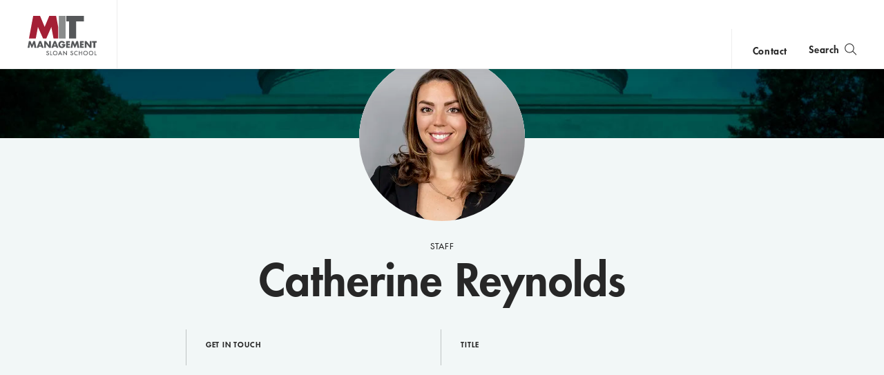

--- FILE ---
content_type: text/html; charset=UTF-8
request_url: https://mitsloan.mit.edu/staff/directory/catherine-reynolds
body_size: 7798
content:
<!DOCTYPE html>
<html lang="en" dir="ltr" prefix="og: https://ogp.me/ns#">
  <head>
    <meta charset="utf-8" />
<noscript><style>form.antibot * :not(.antibot-message) { display: none !important; }</style>
</noscript><style>/* @see https://github.com/aFarkas/lazysizes#broken-image-symbol */.js img.lazyload:not([src]) { visibility: hidden; }/* @see https://github.com/aFarkas/lazysizes#automatically-setting-the-sizes-attribute */.js img.lazyloaded[data-sizes=auto] { display: block; width: 100%; }</style>
<meta name="description" content="Catherine Reynolds is Associate Director, Marketing &amp; Communications, IDE at MIT Sloan" />
<meta property="og:site_name" content="MIT Sloan" />
<meta property="og:url" content="https://mitsloan.mit.edu/staff/directory/catherine-reynolds" />
<meta property="og:title" content="Catherine Reynolds | MIT Sloan" />
<meta property="og:description" content="Catherine Reynolds is Associate Director, Marketing &amp; Communications, IDE at MIT Sloan" />
<meta property="og:image" content="https://mitsloan.mit.edu/sites/default/files/profile-images/2024/09/10/profile-image-178322.jpeg" />
<meta name="twitter:card" content="summary_large_image" />
<meta name="twitter:site" content="MITSloan" />
<meta name="twitter:title" content="Catherine Reynolds | MIT Sloan" />
<meta name="twitter:image" content="https://mitsloan.mit.edu/themes/custom/mitsloan/img/social/twitter.png" />
<meta name="msvalidate.01" content="64FACE15B8B2407A6A501FD9EAC092AD" />
<meta name="facebook-domain-verification" content="o19u7bs0bn1cuxcoaxxw8b3gps1ffa" />
<meta name="google-site-verification" content="oUyu8HosmUo7DzbQ59Kk5-jsvPjeI1ab_LfqomGgqMg" />
<meta name="Generator" content="Drupal 10 (https://www.drupal.org)" />
<meta name="MobileOptimized" content="width" />
<meta name="HandheldFriendly" content="true" />
<meta name="viewport" content="width=device-width, initial-scale=1.0" />
<meta name="theme-color" content="#000000" />
<link rel="icon" href="/favicon.ico" type="image/vnd.microsoft.icon" />
<link rel="manifest" href="/manifest.json?_format=json" />
<link rel="canonical" href="https://mitsloan.mit.edu/staff/directory/catherine-reynolds" />
<link rel="shortlink" href="https://mitsloan.mit.edu/node/13586" />

    <title>Catherine Reynolds | MIT Sloan</title>
    <meta http-equiv="X-UA-Compatible" content="IE=edge" />
        <link rel="apple-touch-icon" sizes="180x180" href="/apple-touch-icon.png">
    <link rel="icon" type="image/png" sizes="32x32" href="/favicon-32x32.png">
    <link rel="icon" type="image/png" sizes="16x16" href="/favicon-16x16.png">
    <link rel="manifest" href="/manifest.json">
    <link rel="mask-icon" href="/safari-pinned-tab.svg" color="#a31f34">
    <meta name="theme-color" content="#ffffff">
        <link rel="stylesheet" media="all" href="/sites/default/files/css/css_OAKRqDZrZuKVArO3mnvL6ZRoCnZ47EIkStsX-U5-1zg.css?delta=0&amp;language=en&amp;theme=mitsloan&amp;include=eJxLzi9K1U8pKi1IzNFLzEqs0MnNLCnOyU_M00_PyU9KzNEpriwuSc3VT0osTgUAfjoRAQ" />
<link rel="stylesheet" media="all" href="/sites/default/files/css/css_-rFspPROs5SAwfCO-KWFgDOUY_PPENM_Z64iWNrIleg.css?delta=1&amp;language=en&amp;theme=mitsloan&amp;include=eJxLzi9K1U8pKi1IzNFLzEqs0MnNLCnOyU_M00_PyU9KzNEpriwuSc3VT0osTgUAfjoRAQ" />

    <link type="text/css" rel="stylesheet" href="//fast.fonts.net/cssapi/d1a7a6a7-f8a0-45f8-aea8-21101826bd46.css"/>
    <script type="application/json" data-drupal-selector="drupal-settings-json">{"path":{"baseUrl":"\/","pathPrefix":"","currentPath":"node\/13586","currentPathIsAdmin":false,"isFront":false,"currentLanguage":"en"},"pluralDelimiter":"\u0003","suppressDeprecationErrors":true,"gtag":{"tagId":"","consentMode":false,"otherIds":[],"events":[],"additionalConfigInfo":[]},"ajaxPageState":{"libraries":"eJxdikEOwjAMBD-UkCehbWOMkROj2CDC6ymnFi4jzexWBBSTRlnoiqfY8MRmrHQOcOEN_37CDa_f2JLiPcsXqUm4GnpZ7TGcPIfx9tw7qy3Qgw-p-Q6WjhDr-9BkHeZ2iYzqyacHtbLA6QPuI0Y9","theme":"mitsloan","theme_token":null},"ajaxTrustedUrl":[],"gtm":{"tagId":null,"settings":{"data_layer":"dataLayer","include_classes":false,"allowlist_classes":"","blocklist_classes":"","include_environment":false,"environment_id":"","environment_token":""},"tagIds":["GTM-MVBC5PK"]},"dataLayer":{"defaultLang":"en","languages":{"en":{"id":"en","name":"English","direction":"ltr","weight":0}}},"lazy":{"lazysizes":{"lazyClass":"lazyload","loadedClass":"lazyloaded","loadingClass":"lazyloading","preloadClass":"lazypreload","errorClass":"lazyerror","autosizesClass":"lazyautosizes","srcAttr":"data-src","srcsetAttr":"data-srcset","sizesAttr":"data-sizes","minSize":40,"customMedia":[],"init":true,"expFactor":1.5,"hFac":0.8,"loadMode":2,"loadHidden":true,"ricTimeout":0,"throttleDelay":125,"plugins":[]},"placeholderSrc":"","preferNative":false,"minified":true,"libraryPath":"\/libraries\/lazysizes"},"user":{"uid":0,"permissionsHash":"b0578fd6735a74d7cf6ebcd03150dae1a82db6b50441e3d07964606c413cd7d3"}}</script>
<script src="/sites/default/files/js/js_7bUWEeXEfn0JUMBve2SIQsk6oK4rFAnVxOzXhTNFY_M.js?scope=header&amp;delta=0&amp;language=en&amp;theme=mitsloan&amp;include=eJxdikEOwjAMBD-UkCehbZMaIyeubIMor6ecWriMNLNbERBszcrUbniymidSJWnXABXa8e8X3PH6jT0J3lv5InUOF8Uosz7Mm-dQ2p9HJ9EJcnLjmlcQDwTrOIbOs6nrEhnVP7zGQaI"></script>
<script src="/modules/contrib/google_tag/js/gtag.js?t8wxlr"></script>
<script src="/modules/contrib/google_tag/js/gtm.js?t8wxlr"></script>
<script src="/sites/default/files/js/js_qTc_kBuQYqef9yALsD0AFxpGC8aTJdT4PQ-0irUAybc.js?scope=header&amp;delta=3&amp;language=en&amp;theme=mitsloan&amp;include=eJxdikEOwjAMBD-UkCehbZMaIyeubIMor6ecWriMNLNbERBszcrUbniymidSJWnXABXa8e8X3PH6jT0J3lv5InUOF8Uosz7Mm-dQ2p9HJ9EJcnLjmlcQDwTrOIbOs6nrEhnVP7zGQaI"></script>

  </head>
  <body class="user--anonymous">
        <a href="#main-content" class="visually-hidden focusable" id="skip-to-main-link">Skip to main content</a>
    <noscript><iframe src="https://www.googletagmanager.com/ns.html?id=GTM-MVBC5PK"
                  height="0" width="0" style="display:none;visibility:hidden"></iframe></noscript>

      <div class="dialog-off-canvas-main-canvas" data-off-canvas-main-canvas>
    <header id="site-header" class="site-header nav init ">
    <div class="site-header--content" data-nosnippet>
        <a class="nav--logo no-print" href="/" title="MIT Sloan">MIT Sloan logo</a>
        <nav class="nav--main no-print" aria-label="main">
                              <span class="nav--main--inner">
    <ul id="nav-menu" class="nav--links" aria-labelledby="nav-menu-btn">
                <li class="nav--academics nav--academics-mobile">
            <button class="academics-overlay--open-btn js-academics-overlay-btn" data-opened="false" aria-label="academics" aria-expanded="false">academics</button>
        </li>
                    <li><a href="/ideas-made-to-matter">Ideas Made to Matter</a></li>
                    <li><a href="/values/our-values">Values</a></li>
                    <li><a href="/events">Events</a></li>
                    <li><a href="/alumni">Alumni</a></li>
                    <li><a href="/faculty/faculty-directory">Faculty</a></li>
                    <li><a href="/about/why-mit-sloan">About</a></li>
                    <li><a href="https://exec.mit.edu/s/">Executive Education</a></li>
                <li class="nav--academics nav--academics-desktop">
            <button class="academics-overlay--open-btn js-academics-overlay-btn" data-opened="false" aria-label="academics" aria-expanded="false">academics</button>
        </li>
                    <li class="nav--contact nav--contact-mobile">
              <a href="/about/staff-directory">contact</a>
            </li>
            </ul>
    <span class="nav--mobile-footer">
                    <ul class="nav--share">
                                    <li><a class="nav--facebook" href="https://www.facebook.com/MITSloan" target="_blank">facebook</a></li>
                                    <li><a class="nav--instagram" href="https://www.instagram.com/mitsloan/" target="_blank">instagram</a></li>
                                    <li><a class="nav--linkedin" href="https://www.linkedin.com/company/mit-sloan-school-of-management" target="_blank">linkedin</a></li>
                                    <li><a class="nav--twitter" href="https://twitter.com/mitsloan" target="_blank">twitter</a></li>
                                    <li><a class="nav--youtube" href="https://www.youtube.com/user/MITSloan" target="_blank">youtube</a></li>
                            </ul>
                <a href="https://mit.edu" class="nav--mit-logo" title="Massachusetts Institute of Technology" target="_blank"></a>
    </span>
</span>


                    </nav>
        <div class="nav--actions no-print">
                              <div id="smart-area" class="nav--smart-area" data-site-section="fallback" data-animation-triggered="false" data-fallback-enabled="true">
                <p class="nav--smart-area-fallback">
                                        <span>Choose the human path for AI.</span>
                                        <a class="nav--smart-area-link" href="/ideas-made-to-matter/choose-human-path-ai">John C Head III Dean Rick Locke on the future of work.</a>
                    </p>
    </div>


                                        <div class="nav--contact nav--contact-desktop contact-link">
                  <a href="/about/staff-directory">contact</a>
                </div>
                        <button class="js-nav-search-view-btn nav--search-toggle" aria-label="search" aria-expanded="false"><span>Search</span></button>
            <button id="nav-menu-btn" class="js-nav-view-btn nav--view-toggle" aria-label="Main Menu" aria-haspopup="true" aria-controls="nav-menu">Main Menu</button>
        </div>
        <div class="nav--search no-print" aria-hidden="true">
            <form id="nav-search-form" class="nav--search-form">
                <input tabindex="-1" class="nav--search-field" type="text" placeholder="Search">
                <input tabindex="-1" type="submit" class="js-nav-search-submit nav--search-submit" value="Submit">
                <span class="nav--search-submit-graphic" aria-hidden="true"></span>
            </form>
            <button tabindex="-1" class="js-nav-search-view-btn nav--search-close">close search</button>
        </div>
    </div>
              <section class="academics-overlay js-academics-overlay init">
	<div class="academics-overlay--content" data-nosnippet>
		<header class="academics-overlay--header">
			<span class="academics-overlay--close-btn-wrapper">
				<button tabindex="-1" class="academics-overlay--close-btn js-academics-overlay-btn">Back to Menu</button>
			</span>
							<h2 class="academics-overlay--title">Which program is right for you?</h2>
			                                        <span class="academics-overlay--bg">
                        <picture loading="lazy" data-lazy="1 27628" width="1500" height="500">
                <!--[if IE 9]><video style="display: none;"><![endif]-->
              <source media="all and (min-width: 3840px)" type="image/webp" width="1500" height="500" data-srcset="/sites/default/files/styles/academics_overlay_desktop/public/2021-06/academics-overlay-default.png.webp?itok=FQ5ETPID 1x"/>
              <source media="all and (max-width: 3839px) and (min-width: 1920px)" type="image/webp" width="1500" height="500" data-srcset="/sites/default/files/styles/academics_overlay_desktop/public/2021-06/academics-overlay-default.png.webp?itok=FQ5ETPID 1x"/>
              <source media="all and (max-width: 1919px) and (min-width: 1440px)" type="image/webp" width="1500" height="500" data-srcset="/sites/default/files/styles/academics_overlay_desktop/public/2021-06/academics-overlay-default.png.webp?itok=FQ5ETPID 1x"/>
              <source media="all and (max-width: 1439px) and (min-width: 1210px)" type="image/webp" width="1500" height="500" data-srcset="/sites/default/files/styles/academics_overlay_desktop/public/2021-06/academics-overlay-default.png.webp?itok=FQ5ETPID 1x"/>
              <source media="all and (max-width: 1209px) and (min-width: 768px)" type="image/webp" width="780" height="260" data-srcset="/sites/default/files/styles/academics_overlay_mobile/public/2021-06/academics-overlay-default.png.webp?itok=BUmzKguX 1x"/>
              <source media="all and (max-width: 767px)" type="image/webp" width="780" height="260" data-srcset="/sites/default/files/styles/academics_overlay_mobile/public/2021-06/academics-overlay-default.png.webp?itok=BUmzKguX 1x"/>
            <!--[if IE 9]></video><![endif]-->
            <img loading="lazy" width="1500" height="500" alt="MIT Sloan Campus life" class="lazyload" data-src="/sites/default/files/styles/academics_overlay_desktop/public/2021-06/academics-overlay-default.png.webp?itok=FQ5ETPID" />

  </picture>



                </span>
            		</header>

		<div class="academics-overlay--body">
			<div class="academics-overlay--programs">
									<div class="academics-overlay--programs-col">
																					<div class="academics-overlay--program">
									<a href="/mba/introduce-yourself" >MBA</a>
									<p>Through intellectual rigor and experiential learning, this full-time, two-year MBA program develops leaders who make a difference in the world.</p>
								</div>
																												<div class="academics-overlay--program">
									<a href="https://lgo.mit.edu/"  target="_blank" >Leaders for Global Operations</a>
									<p>Earn your MBA and SM in engineering with this transformative two-year program. </p>
								</div>
																												<div class="academics-overlay--program">
									<a href="/mfin/introduce-yourself" >Master of Finance</a>
									<p>A rigorous, hands-on program that prepares adaptive problem solvers for premier finance careers.</p>
								</div>
																												<div class="academics-overlay--program">
									<a href="/master-of-business-analytics/introduce-yourself" >Master of Business Analytics</a>
									<p>A 12-month program focused on applying the tools of modern data science, optimization and machine learning to solve real-world business problems.</p>
								</div>
																		</div>
									<div class="academics-overlay--programs-col">
																					<div class="academics-overlay--program">
									<a href="/msms/master-science-management-studies/explore-program" >Master of Science in Management Studies</a>
									<p>Combine an international MBA with a deep dive into management science. A special opportunity for partner and affiliate schools only.</p>
								</div>
																												<div class="academics-overlay--program">
									<a href="/programs/phd/explore-program" >PhD</a>
									<p>A doctoral program that produces outstanding scholars who are leading in their fields of research.</p>
								</div>
																												<div class="academics-overlay--program">
									<a href="/programs/undergraduate/undergraduate-programs" >Undergraduate </a>
									<p>Bring a business perspective to your technical and quantitative expertise with a bachelor’s degree in management, business analytics, or finance.</p>
								</div>
																												<div class="academics-overlay--program">
									<a href="/mba/deferred-admission" >MBA Early (Deferred admissions option)</a>
									<p>Apply now and work for two to five years. We&#039;ll save you a seat in our MBA class when you&#039;re ready to come back to campus for your degree.</p>
								</div>
																		</div>
							</div>

							<div class="academics-overlay--executive-programs">
					<h3>
						<strong>Executive</strong>
						Programs</h3>
											<div class="academics-overlay--program">
							<a href="/emba/introduce-yourself" >MIT Executive MBA</a>
							<p>The 20-month program teaches the science of management to mid-career leaders who want to move from success to significance.</p>
						</div>
											<div class="academics-overlay--program">
							<a href="/mit-sloan-fellows-mba-program/introduce-yourself" >MIT Sloan Fellows MBA</a>
							<p>A full-time MBA program for mid-career leaders eager to dedicate one year of discovery for a lifetime of impact.</p>
						</div>
											<div class="academics-overlay--program">
							<a href="https://sdm.mit.edu/"  target="_blank" >System Design &amp; Management</a>
							<p>A joint program for mid-career professionals that integrates engineering and systems thinking. Earn your master’s degree in engineering and management.</p>
						</div>
											<div class="academics-overlay--program">
							<a href="https://executive.mit.edu/"  target="_blank" >Executive Education</a>
							<p>Non-degree programs for senior executives and high-potential managers.</p>
						</div>
											<div class="academics-overlay--program">
							<a href="/visiting-fellows" >Visiting Fellows </a>
							<p>A non-degree, customizable program for mid-career professionals.</p>
						</div>
									</div>
					</div>
					<footer class="academics-overlay--footer">
				<a class="academics-overlay--footer-link" href="/events?f%5B0%5D=events_audience%3A1802">View Upcoming Program Events</a>
			</footer>
			</div>
</section>


    </header>

<main class="" role="main" id="main-content">
                <div class="admin"><div class="admin--messages"><div data-drupal-messages-fallback class="hidden"></div>
</div></div>    
      
<div class="page-profile-detail">
    <header class="page-profile-detail__header-container">
        <div class="page-profile-detail__header-images-container">
            <div class="page-profile-detail__header-background-image-container">
            </div>
            <div class="page-profile-detail__header-person-image-container">
                                    <img alt="Catherine Reynolds" src="/sites/default/files/styles/profile_detail_headshot/public/profile-images/2024/09/10/profile-image-178322.jpeg.webp?h=7f412c8f&amp;itok=ZjvRxvOa" class="page-profile-detail__header-person-image" />
                            </div>
        </div>

        <p class="page-profile-detail__header-eyebrow">Staff</p>
        <div class="page-profile-detail__header-title-wrap">
            <h1 class="page-profile-detail__header-title">Catherine Reynolds</h1>
                    </div>
        
        <section class="page-profile-detail__accordion-sections-container">

                                        <div class="page-profile-detail__header-section-group page-profile-detail__header-section-group--get-in-touch">
                                                                                                                
    <div class="page-profile-detail__accordion-section-item" role="region" aria-label="Get in Touch">
        <h2 class="jump-header" id="page-profile-detail__accordion-get-in-touch-tab">
                <button
                id="page-profile-detail__accordion-get-in-touch-button"
                class="page-profile-detail__accordion-section-item-title page-profile-detail__accordion-section-item-title-button"
                aria-controls="page-profile-detail__accordion-get-in-touch-panel"
                aria-expanded="false"
                >Get in Touch
                    <em class="page-profile-detail__accordion-section-item-arrow" aria-hidden="true"></em>
                </button>
                <span class="page-profile-detail__accordion-section-item-title page-profile-detail__accordion-section-item-title-span">
                  Get in Touch
                </span>
            </h2>
        <div id="page-profile-detail__accordion-get-in-touch-panel" class="page-profile-detail__accordion-section-item-content" aria-labelledby="page-profile-detail__accordion-get-in-touch-button" aria-hidden="true">
            
                                                                                                                                                                            <ul class="page-profile-detail__get-in-touch-list">
                                                                                                                            <li class="page-profile-detail__get-in-touch-item page-profile-detail__get-in-touch--office">
                                        <em class="page-profile-detail__get-in-touch-icon icon-mit-icons_location" aria-label="Office Location"></em>
                                        Building E94-1514
                                    </li>
                                                                                                                                                                            <li class="page-profile-detail__get-in-touch-item page-profile-detail__get-in-touch--email">
                                        <em class="page-profile-detail__get-in-touch-icon icon-mit-icons_mail" aria-label="Email"></em>
                                        <a href="mailto:carrie1@MIT.EDU">carrie1@MIT.EDU</a>
                                    </li>
                                                                                                                                                                                <li class="page-profile-detail__get-in-touch-item page-profile-detail__get-in-touch--phone">
                                            <em class="page-profile-detail__get-in-touch-icon icon-mit-icons_phone" aria-label="Phone Number"></em>
                                            <a href="tel:(617) 715-2958">(617) 715-2958</a>
                                        </li>
                                                                                                                                                                                                </ul>
                                                            </div>
    </div>
                </div>
            
            <div class="page-profile-detail__header-section-group page-profile-detail__header-section-group--title-and-expertise">
                                
    <div class="page-profile-detail__accordion-section-item" role="region" aria-label="Title">
        <h2 class="jump-header" id="page-profile-detail__accordion-titles-tab">
                <button
                id="page-profile-detail__accordion-titles-button"
                class="page-profile-detail__accordion-section-item-title page-profile-detail__accordion-section-item-title-button"
                aria-controls="page-profile-detail__accordion-titles-panel"
                aria-expanded="false"
                >Title
                    <em class="page-profile-detail__accordion-section-item-arrow" aria-hidden="true"></em>
                </button>
                <span class="page-profile-detail__accordion-section-item-title page-profile-detail__accordion-section-item-title-span">
                  Title
                </span>
            </h2>
        <div id="page-profile-detail__accordion-titles-panel" class="page-profile-detail__accordion-section-item-content" aria-labelledby="page-profile-detail__accordion-titles-button" aria-hidden="true">
                                                                                                                                                                                <div class="page-profile-detail__title-item single-item">Associate Director, Marketing &amp; Communications, IDE</div>
                                                    </div>
    </div>
            </div>
        </section>
    </header>

    <div class="page-profile-detail__standard-content-wrapper">
    <div class="page-profile-detail__main-wrapper">

        
        <div class="page-profile-detail__chapters-content-container">
            
            
            
                                    
            
        </div>
    </div>
</div>
</div>




</main>
          
    <footer class="footer">
    <div class="footer--top" data-nosnippet>

                    <section class="footer--mission">
                <h2 class="footer--mission_title footer--section_title">The Mission</h2>
                <p class="footer--mission_text">The mission of the MIT Sloan School of Management is to develop principled, innovative leaders who improve the world and to generate ideas that advance management practice.</p>
            </section>
        
        <section class="footer--find">
            <h2 class="footer--find_title footer--section_title">Find Us</h2>
            <span class="footer--location">
                <a class="footer--location_link" title="Map of MIT Campus - Opens in new window" target="_blank" href="https://www.google.com/maps/place/MIT+Sloan+School+of+Management/@42.3610109,-71.085189,17z/data=!3m1!4b1!4m5!3m4!1s0x89e370a66efa6057:0x9bcd706c8ad3aa7a!8m2!3d42.361007!4d-71.082995">                    <strong>MIT Sloan School of Management</strong>
                    <span>100 Main Street</span>
                    <span>Cambridge, MA 02142</span>
                </a>            </span>
            <a class="footer--phone" title="Call 617-253-1000" href="tel:617-253-1000">617-253-1000</a>
        </section>

                    <section class="footer--links no-print">
                <h2 class="footer--links_title footer--section_title">Links</h2>
                <nav class="footer--nav" aria-label="footer">
                    <ul class="footer--nav-list">
                                                    <li>
                                <a class="footer--link" href="/press/connect-faculty">Press</a>
                            </li>
                                                    <li>
                                <a class="footer--link" href="/work-mit-sloan">Careers</a>
                            </li>
                                                    <li>
                                <a class="footer--link" href="https://accessibility.mit.edu/">Accessibility</a>
                            </li>
                                                    <li>
                                <a class="footer--link" href="/licensing">Licensing</a>
                            </li>
                                                    <li>
                                <a class="footer--link" href="/privacy">Privacy</a>
                            </li>
                                            </ul>
                </nav>
            </section>
            </div>

    <div class="footer--bottom">
        <nav class="footer--social no-print" aria-label="social media" itemscope itemtype="http://schema.org/Organization">
            <link aria-hidden="true" hidden itemprop="url" href="/">
                            <a class="footer--social_link" aria-label="MIT Sloan on facebook" data-site="facebook" title="Find MIT Sloan on Facebook" itemprop="sameAs" target="_blank" href="https://www.facebook.com/MITSloan"></a>
                                        <a class="footer--social_link" aria-label="MIT Sloan on X" data-site="twitter" title="Find MIT Sloan on X" itemprop="sameAs" target="_blank" href="https://twitter.com/mitsloan"></a>
                                        <a class="footer--social_link" aria-label="MIT Sloan on youtube" data-site="youtube" title="Find MIT Sloan on YouTube" itemprop="sameAs" target="_blank" href="https://www.youtube.com/user/MITSloan"></a>
                                        <a class="footer--social_link" aria-label="MIT Sloan on instagram" data-site="instagram" title="Find MIT Sloan on Instagram" itemprop="sameAs" target="_blank" href="https://www.instagram.com/mitsloan/"></a>
                                        <a class="footer--social_link" aria-label="MIT Sloan on linkedin" data-site="linkedin" title="Find MIT Sloan on LinkedIn" target="_blank" href="https://www.linkedin.com/company/mit-sloan-school-of-management"></a>
                    </nav>
        <small class="footer--copyright">©2026 MIT Sloan School of Management</small>
    </div>
</footer>




  </div>

    <script>window.dataLayer = window.dataLayer || []; window.dataLayer.push({"content_type":"staff member","site_section":"staff directory"});</script>

    <script src="https://ajax.googleapis.com/ajax/libs/jquery/3.1.0/jquery.min.js"></script>
<script src="/sites/default/files/js/js_Ac0bdWkNyPez6xCLhSm5vXO0Soya4sDJKW17JicctpY.js?scope=footer&amp;delta=1&amp;language=en&amp;theme=mitsloan&amp;include=eJxdikEOwjAMBD-UkCehbZMaIyeubIMor6ecWriMNLNbERBszcrUbniymidSJWnXABXa8e8X3PH6jT0J3lv5InUOF8Uosz7Mm-dQ2p9HJ9EJcnLjmlcQDwTrOIbOs6nrEhnVP7zGQaI"></script>

  </body>
</html>
